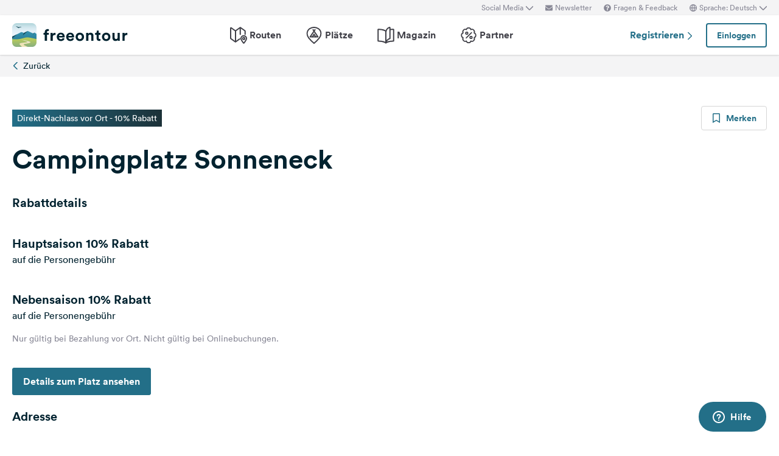

--- FILE ---
content_type: text/html; charset=UTF-8
request_url: https://www.freeontour.com/de/partners/campingplatz-sonneneck
body_size: 8035
content:
<!DOCTYPE html>
<html lang="de">
<head>
    <meta charset="UTF-8">

<meta http-equiv="Content-Type" content="text/html; charset=utf-8" />

<meta http-equiv="X-UA-Compatible" content="IE=edge">
<meta http-equiv="cleartype" content="on" />
<meta name="HandheldFriendly" content="true" />
<meta name="viewport" content="width=device-width, initial-scale=1.0, maximum-scale=1.0">

<meta name="mobile-web-app-capable" content="yes">
<meta name="apple-mobile-web-app-capable" content="yes">
<meta name="application-name" content="FREEONTOUR">
<meta name="apple-mobile-web-app-title" content="FREEONTOUR">
<meta name="theme-color" content="#ffffff">
<meta name="msapplication-navbutton-color" content="#236F88">
<meta name="apple-mobile-web-app-status-bar-style" content="black-translucent">
<meta name="msapplication-starturl" content="/">

<meta name="csrf_token" content="XbxAT34wdjkMWRxHQ5FoUFfTwAPkhFlOevjn9Blt">

    <meta name="language" content="de" />

<meta name="twitter:card" content="summary_large_image">
<meta name="twitter:site" content="@FREEONTOUR">
<meta name="logged_in" content="false" />

            <meta name="author" content="FREEONTOUR" />
            <meta name="description" content="Sparen Sie mit der Freeontour Kundenkarte bei unserem Freeontour Kooperationspartner Campingplatz Sonneneck." />
            <meta name="apple-itunes-app" content="app-id=xxxxxxxxx, app-argument=/de/partners/campingplatz-sonneneck" />
        <title>Freeontour Kooperationspartner Campingplatz Sonneneck - FREEONTOUR </title>
    <link rel="preload" href="/next/css/app/app.css?id=e269ad1cb139441d1e5e8a5065e11a13" as="style" />
                <link rel="preload" href="/esi/javascript_variables?locale=de&amp;version=next&amp;cb=v2.2026.01" as="script" />
            <link rel="preload" href="/next/lang/de.js?id=1357ace7d2916ad933609c91d11a7097" as="script" />
            <link rel="preload" href="/next/js/app/manifest.js?id=a55c74fcdb2d150765a626e95c7bcf78" as="script" />
            <link rel="preload" href="/next/js/app/vendor.js?id=77988cb6334a0d70b9ad336cb148c3d8" as="script" />
            <link rel="preload" href="/next/js/app/app.js?id=85e6076c7b1d6d033ba0974f9f2afed3" as="script" />
                <link rel="preload" href="https://www.freeontour.com/next/fonts/lineto-circular-book.woff2" as="font"  crossorigin />
            <link rel="preload" href="https://www.freeontour.com/next/fonts/lineto-circular-medium.woff2" as="font"  crossorigin />
            <link rel="preload" href="https://www.freeontour.com/next/fonts/lineto-circular-bold.woff2" as="font"  crossorigin />
        <link rel="icon" sizes="512x512" href="https://www.freeontour.com/next/images/logos/logo-square-512.png">
<link rel="apple-touch-icon" sizes="512x512" href="https://www.freeontour.com/next/images/logos/logo-square-512.png">
<link rel="icon" sizes="192x192" href="https://www.freeontour.com/next/images/logos/logo-square-192.png">
<link rel="apple-touch-icon" sizes="192x192" href="https://www.freeontour.com/next/images/logos/logo-square-192.png">    <meta property="og:title" content="Freeontour Kooperationspartner Campingplatz Sonneneck - FREEONTOUR">
<meta property="og:description" content="Sparen Sie mit der Freeontour Kundenkarte bei unserem Freeontour Kooperationspartner Campingplatz Sonneneck.">
<meta property="og:url" content="https://www.freeontour.com/de/partners/campingplatz-sonneneck">
<meta property="og:type" content="website">
<meta property="og:site_name" content="FREEONTOUR">
<meta property="og:locale" content="de_DE">
<meta property="og:locale:alternate" content="en_US">
<meta property="og:locale:alternate" content="de_DE">
<meta property="og:locale:alternate" content="nl_NL">
<meta property="og:image" content="https://www.freeontour.com/next/images/logos/freeontour-opengraph.png">
<meta property="fb:app_id" content="453468458162995">
    
    
                    <link rel="canonical" href="https://www.freeontour.com/de/partners/campingplatz-sonneneck"/>
        <link rel="alternate" hreflang="en" href="https://www.freeontour.com/en/partners/campingplatz-sonneneck" />
                        
            <link rel="alternate" hreflang="x-default" href="https://www.freeontour.com/de/partners/campingplatz-sonneneck" />
        
        <link rel="alternate" hreflang="de" href="https://www.freeontour.com/de/partners/campingplatz-sonneneck" />
            
        <link rel="alternate" hreflang="nl" href="https://www.freeontour.com/nl/partners/campingplatz-sonneneck" />
    
    
    
    
    
    <link rel="manifest" href="/manifest.json">

    
    <link href="/next/css/app/app.css?id=e269ad1cb139441d1e5e8a5065e11a13" rel="stylesheet">
    
    <meta name="sentry-trace" content="61fa6a132fb94b629ff47d7a7ece27f7-eeefcf67917c46b3"/>
</head>
<body class="antialiased font-sans relative">

<main class="flex flex-col min-h-full" >
    <div class="browser-not-supported">
    <p class="browser-not-supported__content">Unfortunately, we don&#039;t support your browser (Internet Explorer) anymore, some functionalities could not work.
        <a class="browser-not-supported__link" target="_blank"
           href="https://browsehappy.com/">Click here to get information on how to upgrade your browser.
        </a>
    </p>
</div>    <div class="hidden lg:block  bg-gray-lightest " style="height: 25px;">
    <div class="max-w-screen-xl mx-auto px-5 h-full flex items-center justify-end text-xs text-gray">
        <social-media-dropdown></social-media-dropdown>
        <newsletter-modal-trigger>
            <template #default="slotProps">
                <div class="pl-5" v-if="slotProps.loggedIn">
                    <a class=" hover:text-gray-dark cursor-pointer flex items-center text-gray"  @click.prevent="slotProps.open">
                        <svg class="h-3 w-3 mr-1">
                            <use xlink:href="/next/sprite.svg?cb=v2.2026.01#envelope"></use>
                        </svg>
                        Newsletter
                    </a>
                </div>
            </template>
        </newsletter-modal-trigger>
        <zendesk-widget-trigger>
            <template #default="slotProps">
                <div class="pl-5 flex items-center hover:text-gray-dark cursor-pointer" @click.prevent="slotProps.open">
                    <svg v-if="slotProps.loading" class="animate-spin h-3 w-3 mr-1">
                        <use xlink:href="/next/sprite.svg?cb=v2.2026.01#spinner"></use>
                    </svg>
                    <svg v-else class="h-3 w-3 mr-1">
                        <use xlink:href="/next/sprite.svg?cb=v2.2026.01#question-circle-solid"></use>
                    </svg>
                    Fragen &amp; Feedback
                </div>
            </template>
        </zendesk-widget-trigger>
        <language-picker></language-picker>
        
    </div>
</div>
<header 
    id="header" 
    class="
                 
            bg-white shadow 
                lg:sticky lg:top-0 lg:left-0 lg:right-0 lg:w-full lg:z-50 
    "
>
     
        <div class="hidden lg:flex max-w-screen-xl mx-auto px-5 justify-between items-center w-full" style="height: 65px;">
            <a href="https://www.freeontour.com/de">
                <img src="https://www.freeontour.com/next/images/logos/logo.svg" alt="FREEONTOUR Logo" style="width: 190px;">
            </a>
            <nav class="h-full">
                <ul class="h-full flex">
                    <li class="h-full flex items-center mx-3 px-2 text-gray-dark ">
                        <a href="https://www.freeontour.com/de/routes" class="font-bold flex items-center hover:text-blue">
                            <svg class="h-7 w-7 mr-1">
                                <use xlink:href="/next/sprite.svg?cb=v2.2026.01#routes"></use>
                            </svg>
                            Routen
                        </a>
                    </li>
                    <li class="h-full flex items-center mx-3 px-2 text-gray-dark ">
                        <a href="https://www.freeontour.com/de/pitches" class="font-bold flex items-center hover:text-blue">
                            <svg class="h-7 w-7 mr-1">
                                <use xlink:href="/next/sprite.svg?cb=v2.2026.01#places"></use>
                            </svg>
                            Plätze
                        </a>
                    </li>
                    <li class="h-full flex items-center mx-3 px-2 text-gray-dark ">
                        <a href="https://www.freeontour.com/de/magazin" class="flex items-center font-bold hover:text-blue">
                            <svg class="h-7 w-7 mr-1">
                                <use xlink:href="/next/sprite.svg?cb=v2.2026.01#articles"></use>
                            </svg>
                            Magazin
                        </a>
                    </li>
                    <li class="h-full flex items-center mx-3 px-2 text-gray-dark ">
                        <a href="https://www.freeontour.com/de/partners" class="flex items-center font-bold hover:text-blue">
                            <svg class="h-7 w-7 mr-1">
                                <use xlink:href="/next/sprite.svg?cb=v2.2026.01#discount-bubble"></use>
                            </svg>
                            Partner
                        </a>
                    </li>
                </ul>
            </nav>
            <div style="width: 250px">
                <user-header-block
                    register-url="https://www.freeontour.com/de/anmelden"
                                    >
                </user-header-block>
            </div>
        </div>
    
    <div   style="height: 50px;" class="lg:hidden" >
                    <div class="h-full flex justify-between items-center">
                <div id="mobile-menu-icon" class="px-5">
                    <svg class="h-6 w-6 stroke-2 inline-block text-blue cursor-pointer">
                        <use xlink:href="/next/sprite.svg?cb=v2.2026.01#menu"></use>
                    </svg>
                </div>
                <a href="https://www.freeontour.com/de" class="inline-block">
                    <img src="https://www.freeontour.com/next/images/logos/logo.svg" alt="FREEONTOUR Logo" style="width: 150px;">
                </a>
                <div class="px-5">
                    <breakpoints inline-template>
                        <notifications-mobile v-if="isMobile && authenticated"></notifications-mobile>
                    </breakpoints>
                </div>
            </div>
                <div id="mobile-menu" class="fixed top-0 bottom-0 left-0 w-0 h-full bg-black bg-opacity-60 z-50 flex">
            <div class="w-10/12 max-w-screen-sm h-full bg-white overflow-y-auto">
                <div class="flex items-center" style="height: 50px;">
                    <div id="mobile-menu-close-icon" class="px-5 mr-6">
                        <svg class="h-5 w-5 inline-block stroke-2 inline-block text-blue cursor-pointer">
                            <use xlink:href="/next/sprite.svg?cb=v2.2026.01#close"></use>
                        </svg>
                    </div>
                    <a href="https://www.freeontour.com/de" class="inline-block">
                        <img src="https://www.freeontour.com/next/images/logos/logo.svg" alt="FREEONTOUR Logo" style="width: 150px;">
                    </a>
                </div>

                <user-menu-mobile 
                                    ></user-menu-mobile>

                                    <div class="px-5">
                        <ul class="text-gray-dark font-bold pt-5 pb-2">
                            <li class="py-3 px-5 ">
                                <a href="https://www.freeontour.com/de/routes" class="flex">
                                    <svg class="h-7 w-7 mr-4">
                                        <use xlink:href="/next/sprite.svg?cb=v2.2026.01#routes"></use>
                                    </svg>
                                    Routen
                                </a>
                            </li>
                            <li class="py-3 px-5 ">
                                <a href="https://www.freeontour.com/de/pitches" class="flex">
                                    <svg class="h-7 w-7 mr-4">
                                        <use xlink:href="/next/sprite.svg?cb=v2.2026.01#places"></use>
                                    </svg>
                                    Plätze
                                </a>
                            </li>
                            <li class="py-3 px-5 ">
                                <a href="https://www.freeontour.com/de/magazin" class="flex">
                                    <svg class="h-7 w-7 mr-4">
                                        <use xlink:href="/next/sprite.svg?cb=v2.2026.01#articles"></use>
                                    </svg>
                                    Magazin
                                </a>
                            </li>
                            <li class="py-3 px-5 ">
                                <a href="https://www.freeontour.com/de/partners" class="flex">
                                    <svg class="h-7 w-7 mr-4">
                                        <use xlink:href="/next/sprite.svg?cb=v2.2026.01#discount-bubble"></use>
                                    </svg>
                                    Partner
                                </a>
                            </li>
                        </ul>
                    </div>
                
                <login-state>
                    <template slot="guest">
                        <div class="mx-5 py-5 border-t border-b border-gray-light">
                            <div class="px-5 flex justify-between items-center">
                                <a href="https://www.freeontour.com/de/anmelden" class="text-blue font-bold">
                                    Registrieren
                                    <svg class="h-3 w-3 inline-block stroke-3">
                                        <use :xlink:href="$svg('arrow-right')"></use>
                                    </svg>
                                </a>
                                <login-modal-button inline-template>
                                    <button @click="openLoginModal" class="btn btn--secondary bg-white">Einloggen</button>
                                </login-modal-button>
                            </div>
                        </div>
                    </template>
                    <template slot="auth">
                        <hr class="mx-5 border-gray-light">
                    </template>
                </login-state>

                <div class="mx-5 pt-5 text-gray-dark space-y-5">
                    <newsletter-modal-trigger>
                        <template #default="slotProps">
                            <div class="pl-5">
                                <a class="  hover:text-gray-dark font-bold text-sm cursor-pointer flex items-center "  @click.prevent="slotProps.open">
                                    <svg class=" h-4 w-4 mr-6">
                                        <use xlink:href="/next/sprite.svg?cb=v2.2026.01#envelope"></use>
                                    </svg>
                                    Newsletter
                                </a>
                            </div>
                        </template>
                    </newsletter-modal-trigger>
                    <zendesk-widget-trigger>
                        <template #default="slotProps">
                            <div class="pl-5 flex items-center hover:text-gray-dark font-bold text-sm" @click.prevent="slotProps.open">
                                <svg v-if="slotProps.loading" class="animate-spin h-4 w-4 mr-6">
                                    <use xlink:href="/next/sprite.svg?cb=v2.2026.01#spinner"></use>
                                </svg>
                                <svg v-else class="h-4 w-4 mr-6">
                                    <use xlink:href="/next/sprite.svg?cb=v2.2026.01#question-circle-solid"></use>
                                </svg>
                                Fragen &amp; Feedback
                            </div>
                        </template>
                    </zendesk-widget-trigger>
                    <language-picker></language-picker>
                    <login-state>
                        <template #auth="{csrfToken}">
                            <form method="POST" action="/logout" ref="logoutForm" class="cursor-pointer">
                                <input type="hidden" name="_token" :value="csrfToken"/>
                                <button class="pl-5 flex items-center hover:text-gray-dark font-bold text-sm" type="submit">
                                    <svg class="h-4 w-4 mr-6">
                                        <use xlink:href="/next/sprite.svg?cb=v2.2026.01#logout"></use>
                                    </svg>
                                    Abmelden
                                </button>
                            </form>
                        </template>
                    </login-state>
                </div>

                
                <hr class="m-5 border-gray-light">
                <div class="px-5">
                    <ul class="text-gray-dark text-sm font-bold space-y-5">
                        <li class="px-5">
                            Folge uns auf Social Media
                        </li>
                    

                        <li class="px-5">
                            <a href="https://www.facebook.com/freeontour" target="_blank" class="flex items-center">
                                <svg class="h-4 w-4 mr-6 stroke-3" >
                                    <use :xlink:href="$svg('facebook')"></use>
                                </svg> 
                                Facebook
                            </a>
                        </li>
                    
                        <li class="px-5">
                            <a  href="https://www.instagram.com/freeontour_com/" target="_blank" class="flex items-center">
                                <svg class="h-4 w-4 mr-6 stroke-3">
                                    <use :xlink:href="$svg('instagram')"></use>
                                </svg> 
                                Instagram
                            </a>
                        </li>
                    </ul>
                </div>

            </div>

            <div class="w-2/12" id="mobile-menu-backdrop"></div>
        </div>
    </div>
</header>
    <div class="flex-1">
            <div class="hidden lg:block bg-gray-lightest">
        <div class="max-w-screen-xl mx-auto px-5">
            <a href="https://www.freeontour.com/de/partners/search"
                class="inline-flex items-center py-2 text-sm">
                <svg class="h-3 w-3 inline-block text-blue stroke-3 mr-1.5">
                    <use xlink:href="/next/sprite.svg?cb=v2.2026.01#arrow-left"></use>
                </svg>
                Zurück
            </a>
        </div>
    </div>
    <div class="lg:hidden sticky z-30 top-0">
        <div class="bg-white border-b border-t border-gray-lighter shadow-sm">
            <div class="flex justify-between items-center">
                <a href="https://www.freeontour.com/de/partners/search" class="link inline-flex items-center py-4 px-5">
                    <svg class="h-4 w-4 inline-block stroke-2 cursor-pointer">
                        <use xlink:href="/next/sprite.svg?cb=v2.2026.01#arrow-left"></use>
                    </svg>
                </a>
                <div class="w-full flex items-center divide-x divide-solid divide-gray-light py-4">
                    <strong class="line-clamp-1">Campingplatz Sonneneck</strong>
                </div>
                <bookmark-button 
                    class="w-10 mx-4"
                    :favoritable-id="1431" 
                    favoritable-type="Freeontour\Partner"
                    :border="false">
                </bookmark-button>
            </div>
        </div>
    </div>
    <div class="py-8 lg:py-12">
        <div class="max-w-screen-xl mx-auto px-5">
            <!-- Partner's heading -->
            <div class="mb-5 flex justify-between items-center">
                <span class="text-sm text-white bg-gradient-to-r from-blue to-blue-darker px-2 py-1">Direkt-Nachlass vor Ort - 10% Rabatt</span>
                <div class="hidden lg:block">
                    <bookmark-button
                        :favoritable-id="1431"
                        favoritable-type="Freeontour\Partner"
                        large>
                    </bookmark-button>
                </div>
            </div>
                                    <h1 class="heading-1">Campingplatz Sonneneck</h1>
            <!-- Partner's content -->
                        <div class="grid grid-cols-1 lg:grid-cols-2 gap-x-6 gap-y-10 mt-8">
                <div class="space-y-4">
                    
                                            <h2 class="heading-4">Rabattdetails</h2>

                        <div class="mt-8">
    
        
    
            <div class="mt-10">
            <strong class="font-bold text-xl">
                Hauptsaison
            </strong>
                            <strong class="font-bold text-xl">
                    10% Rabatt
                </strong>
                                        <p>auf die Personengebühr</p>
                                </div>
            <div class="mt-10">
            <strong class="font-bold text-xl">
                Nebensaison
            </strong>
                            <strong class="font-bold text-xl">
                    10% Rabatt
                </strong>
                                        <p>auf die Personengebühr</p>
                                </div>
        <p class="text-sm mt-4 text-gray">Nur gültig bei Bezahlung vor Ort. Nicht gültig bei Onlinebuchungen.</p>
</div>
                        
                        <div>
                            <div class="mt-12 mb-8">
                            <a class="btn btn--primary btn--lg" href="https://www.freeontour.com/de/pitches/campingplatz-sonneneck-ellenberg-haselbach">Details zum Platz ansehen</a>
                            </div>
                        </div>
                    
                                            <h2 class="heading-4">Adresse</h2>
                        <p>
                            Haselbach 12, 73488 <br>
                            Ellenberg - Haselbach <br>
                            Deutschland
                        </p>
                    
                    
                                                                    <send-to-car 
                            :waypoints="[{&quot;name&quot;:&quot;Campingplatz Sonneneck&quot;,&quot;address&quot;:&quot;Haselbach 12, 73488, Ellenberg - Haselbach, Deutschland&quot;,&quot;geo_lat&quot;:48.98699,&quot;geo_long&quot;:10.21658}]" 
                            inline-template 
                            v-cloak
                        >
                            <div v-if="interfaceAvailable" class="text-blue hover:text-blue-dark cursor-pointer" @click="sendToCar">
                                <svg class="inline-block -mt-1 h-4 w-4">
                                    <use xlink:href="/next/sprite.svg?cb=v2.2026.01#nav-arrow"></use>
                                </svg>
                                Send-To-Car (Zenec)
                            </div>
                        </send-to-car>
                    
                    <login-state>
                        <template slot="auth">
                                                    </template>
                        <template slot="guest">
                                                    </template>
                    </login-state>
                </div>
                                    <single-waypoint-map
                        :marker="{&quot;lat&quot;:48.98699,&quot;lng&quot;:10.21658,&quot;type&quot;:&quot;partner&quot;,&quot;category&quot;:&quot;campings&quot;}">

                    </single-waypoint-map>
                    
                            </div>
        </div>
    </div>

    <hit :hittable-id="1431"  hittable-type="Freeontour\Partner"></hit>
    </div>

    
    <login-modal></login-modal>
    <language-switch-modal></language-switch-modal>

            <cookie-consent-modal></cookie-consent-modal>
    
    <gallery-modal></gallery-modal>
    <agreement-modal></agreement-modal>
    <newsletter-modal></newsletter-modal>
    <portal-target name="modal"></portal-target>
    <portal-target name="confirmation"></portal-target>
    <error-modal></error-modal>


            <footer class="flex-shrink-0 w-full print:hidden">
    <div class="bg-gray-dark">
        <div class="max-w-screen-xl mx-auto px-5 py-8 lg:py-10">
            <div class="lg:hidden">
                <div class="grid grid-cols-2 gap-x-4">
                    <div class="space-y-2.5 flex flex-col">
                        <span class="text-xs text-gray uppercase">Service</span>
                        <a href="https://freeontour.zendesk.com/hc/de"
                           target="_blank" rel="noreferrer"
                           class="text-white text-sm font-bold hover:text-blue">Hilfe</a>
                                                                                    <a href="https://www.freeontour.com/de/pages/uber-uns"
                                   class="text-white text-sm font-bold hover:text-blue">Über uns</a>
                                                                                        <a href="https://www.freeontour.com/de/pages/presse"
                                   class="text-white text-sm font-bold hover:text-blue">Presse</a>
                                                                                        <a href="https://www.freeontour.com/de/pages/freeontour-kooperationspartner-werden"
                                   class="text-white text-sm font-bold hover:text-blue">Kooperationspartner werden</a>
                                                                            <a href="https://www.freeontour.com/de/was-ist-Freeontour" class="text-white text-sm font-bold hover:text-blue">Was ist Freeontour</a>
                    </div>
                    <div class="space-y-2.5 flex flex-col">
                        <span class="text-xs text-gray uppercase">Rechtliches</span>
                                                                                    <a href="https://www.freeontour.com/de/pages/impressum"
                                   class="text-white text-sm font-bold hover:text-blue">Impressum</a>
                                                                                        <a href="https://www.freeontour.com/de/pages/agb"
                                   class="text-white text-sm font-bold hover:text-blue">Nutzungsbedingungen</a>
                                                                                        <a href="https://www.freeontour.com/de/pages/datenschutz"
                                   class="text-white text-sm font-bold hover:text-blue">Datenschutzerklärung</a>
                                                                                        <a href="https://www.freeontour.com/de/pages/rechtliche-hinweise"
                                   class="text-white text-sm font-bold hover:text-blue">Rechtliche Hinweise</a>
                                                                        </div>
                </div>
                <div class="flex flex-col mt-6 -mb-2.5">
                    <span class="text-xs text-gray uppercase">Freeontour Apps</span>
                    <div class="flex items-center">
                        <a href="https://www.freeontour.com/ios?utm_source=portal&utm_campaign=footer"
                           target="_blank">
                            <img alt="Im Apple Store herunterladen" width="130" data-src="https://www.freeontour.com/next/images/apps/apple-store-badge-de.svg" v-lazy-img>
                        </a>
                        <a href="https://www.freeontour.com/android?utm_source=portal&utm_campaign=footer"
                           target="_blank">
                            <img alt="Bekomm es auf Google Play" width="160" data-src="https://www.freeontour.com/next/images/apps/google-play-badge-de.png" v-lazy-img>
                        </a>
                    </div>
                    <div class="space-y-2.5 flex flex-col">
                        <span class="text-xs text-gray uppercase">Folge uns auf Social Media</span>
                        
                        <a  href="https://www.facebook.com/freeontour" target="_blank" class="flex items-center text-white text-sm font-bold hover:text-blue" >
                            <svg class="h-4 w-4 mr-3 stroke-3 text-white">
                                <use :xlink:href="$svg('facebook')"></use>
                            </svg> 
                            Facebook
                        </a>

                        <a  href="https://www.instagram.com/freeontour_com/" target="_blank" class="flex items-center text-white text-sm font-bold hover:text-blue" >
                            <svg class="h-4 w-4 mr-3 stroke-3 text-white">
                                <use :xlink:href="$svg('instagram')"></use>
                            </svg> 
                            Instagram
                        </a>
                    </div>
                </div>
            </div>
            <div class="hidden lg:grid grid-cols-4 gap-x-6">
                <div>
                    <img src="https://www.freeontour.com/next/images/logos/logo-white-text.svg" alt="FREEONTOUR Logo" style="width: 190px;">
                    <p class="text-gray text-xs mt-6">Lassen Sie sich im Freeontour-Magazin zu neuen Urlaubszielen inspirieren und holen Sie sich Tipps und nützliche Informationen rund um Ihren Campingurlaub. Finden oder planen Sie im Routenplaner Ihre Traumroute und suchen Sie sich direkt die zu Ihnen passenden Campingplätze und Stellplätze aus.</p>
                </div>
                <div class="space-y-2.5 flex flex-col">
                    <span class="text-xs text-gray uppercase">Rund ums thema camping</span>
                    <a href="https://www.freeontour.com/de/pitches"
                       class="text-white text-sm font-bold hover:text-blue">Die schönsten Campingplätze</a>
                                                                        <a href="https://www.freeontour.com/de/magazin?ec=outdoor-und-sport" class="text-white text-sm font-bold hover:text-blue">Erlebnisse für Sportliche</a>
                                                    <a href="https://www.freeontour.com/de/magazin?ec=aktiv-sein-und-entspannen" class="text-white text-sm font-bold hover:text-blue">Erlebnisse für Genießer</a>
                                                    <a href="https://www.freeontour.com/de/magazin?ec=genuss-und-kultur" class="text-white text-sm font-bold hover:text-blue">Erlebnisse für Kulturinterssierte</a>
                                                    <a href="https://www.freeontour.com/de/magazin?ec=eltern-und-kinder" class="text-white text-sm font-bold hover:text-blue">Erlebnisse für Familien</a>
                                                            </div>
                <div class="space-y-2.5 flex flex-col">
                    <span class="text-xs text-gray uppercase">Mitmachen</span>
                    <a href="https://www.freeontour.com/de/routes"
                       class="text-white text-sm font-bold hover:text-blue">Reiseroute planen</a>
                                            <a href="https://www.freeontour.com/de/anmelden"
                           class="text-white text-sm font-bold hover:text-blue">Registrieren</a>
                                    </div>
                <div class="flex flex-col justify-between">
                    <div class="space-y-2.5 flex flex-col">
                        <span class="text-xs text-gray uppercase">Service</span>
                        <a href="https://freeontour.zendesk.com/hc/de"
                           target="_blank" rel="noreferrer"
                           class="text-white text-sm font-bold hover:text-blue">Hilfe</a>
                                                                                    <a href="https://www.freeontour.com/de/pages/uber-uns"
                                   class="text-white text-sm font-bold hover:text-blue">Über uns</a>
                                                                                        <a href="https://www.freeontour.com/de/pages/presse"
                                   class="text-white text-sm font-bold hover:text-blue">Presse</a>
                                                                                        <a href="https://www.freeontour.com/de/pages/freeontour-kooperationspartner-werden"
                                   class="text-white text-sm font-bold hover:text-blue">Kooperationspartner werden</a>
                                                                            <a href="https://www.freeontour.com/de/was-ist-Freeontour" class="text-white text-sm font-bold hover:text-blue">Was ist Freeontour</a>
                    </div>

                    <div class="flex flex-col mt-6">
                        <span class="text-xs text-gray uppercase">Freeontour Apps</span>
                        <div class="flex items-center">
                            <a href="https://www.freeontour.com/ios?utm_source=portal&utm_campaign=footer" target="_blank">
                                <img alt="Im Apple Store herunterladen" width="130" data-src="https://www.freeontour.com/next/images/apps/apple-store-badge-de.svg" v-lazy-img>
                            </a>
                            <a href="https://www.freeontour.com/android?utm_source=portal&utm_campaign=footer" target="_blank">
                                <img alt="Bekomm es auf Google Play" width="160" data-src="https://www.freeontour.com/next/images/apps/google-play-badge-de.png" v-lazy-img>
                            </a>
                        </div>
                        <div class="space-y-2.5 flex flex-col">
                            <span class="text-xs text-gray uppercase">Folge uns auf Social Media</span>
                            
                            <a  href="https://www.facebook.com/freeontour" target="_blank" class="flex items-center text-white text-sm font-bold hover:text-blue" >
                                <svg class="h-4 w-4 mr-3 stroke-3 text-white">
                                    <use :xlink:href="$svg('facebook')"></use>
                                </svg> 
                                Facebook
                            </a>

                            <a  href="https://www.instagram.com/freeontour_com/" target="_blank" class="flex items-center text-white text-sm font-bold hover:text-blue" >
                                <svg class="h-4 w-4 mr-3 stroke-3 text-white">
                                    <use :xlink:href="$svg('instagram')"></use>
                                </svg> 
                                Instagram
                            </a>
                        </div>
                    </div>
                </div>
            </div>
        </div>
    </div>
    <div class="bg-black">
        <div class="max-w-screen-xl px-5 py-2 lg:py-5 mx-auto flex justify-between items-center">
            <span class="text-gray text-xs">Freeontour Copyright 2026</span>
            <div class="text-white text-xs hidden lg:flex flex-wrap items-center divide-x divide-solid divide-white">
                                                            <div class="px-1.5 leading-none">
                            <a class="hover:text-blue"
                               href="https://www.freeontour.com/de/pages/impressum">Impressum</a>
                        </div>
                                                                <div class="px-1.5 leading-none">
                            <a class="hover:text-blue"
                               href="https://www.freeontour.com/de/pages/agb">Nutzungsbedingungen</a>
                        </div>
                                                                <div class="px-1.5 leading-none">
                            <a class="hover:text-blue"
                               href="https://www.freeontour.com/de/pages/datenschutz">Datenschutzerklärung</a>
                        </div>
                                                                <div class="pl-1.5 leading-none">
                            <a class="hover:text-blue"
                               href="https://www.freeontour.com/de/pages/rechtliche-hinweise">Rechtliche Hinweise</a>
                        </div>
                                                </div>
            <a href="#" class="btn text-white block lg:hidden">Nach Oben</a>
        </div>
    </div>
    <div class="max-w-screen-xl mx-auto p-5">
        <div class="flex justify-between items-center flex-wrap -m-1.5">
            <a class="w-16 m-1.5 hover:opacity-60" href="https://www.buerstner.com/" target="_blank">
                <img data-src="https://cdn.freeontour.com/brands/400x300/buerstner.png" alt="Buerstner"  v-lazy-img>
            </a>
            <a class="w-16 m-1.5 hover:opacity-60" href="https://carado.de/" target="_blank">
                <img data-src="https://cdn.freeontour.com/brands/400x300/carado.png" alt="Carado"  v-lazy-img>
            </a>
            <a class="w-16 m-1.5 hover:opacity-60" href="https://www.corigon.com/" target="_blank">
                <img data-src="https://cdn.freeontour.com/brands/400x300/corigon.png" alt="Corigon"  v-lazy-img>
            </a>
            <a class="w-16 m-1.5 hover:opacity-60" href="https://www.crosscamp.com/" target="_blank">
                <img data-src="https://cdn.freeontour.com/brands/400x300/crosscamp.png" alt="Crosscamp"  v-lazy-img>
            </a>
            <a class="w-16 m-1.5 hover:opacity-60" href="https://www.dethleffs.de/" target="_blank">
                <img data-src="https://cdn.freeontour.com/brands/400x300/dethleffs.png" alt="Dethleffs"  v-lazy-img>
            </a>
            <a class="w-16 m-1.5 hover:opacity-60" href="https://www.etrusco.com/" target="_blank">
                <img data-src="https://cdn.freeontour.com/brands/400x300/etrusco.png" alt="Etrusco"  v-lazy-img>
            </a>
            <a class="w-16 m-1.5 hover:opacity-60" href="https://www.hymer.com" target="_blank">
                <img data-src="https://cdn.freeontour.com/brands/400x300/hymer.png" alt="Hymer"  v-lazy-img>
            </a>
            <a class="w-16 m-1.5 hover:opacity-60" href="https://www.laika.it/" target="_blank">
                <img data-src="https://cdn.freeontour.com/brands/400x300/laika.png" alt="Laika"  v-lazy-img>
            </a>
            <a class="w-16 m-1.5 hover:opacity-60" href="https://www.lmc-caravan.de" target="_blank">
                <img data-src="https://cdn.freeontour.com/brands/400x300/lmc.png" alt="LMC-Caravan"  v-lazy-img>
            </a>
            <a class="w-16 m-1.5 hover:opacity-60" href="https://www.mcrent.eu/" target="_blank">
                <img data-src="https://cdn.freeontour.com/brands/400x300/mcrent.png" alt="McRent"  v-lazy-img>
            </a>
            <a class="w-16 m-1.5 hover:opacity-60" href="https://www.niesmann-bischoff.com" target="_blank">
                <img data-src="https://cdn.freeontour.com/brands/400x300/niesmann-bischoff.png" alt="Niesmann Bischoff"  v-lazy-img>
            </a>
            <a class="w-16 m-1.5 hover:opacity-60" href="https://www.rent-easy.eu/" target="_blank">
                <img data-src="https://cdn.freeontour.com/brands/400x300/renteasy.png" alt="Rent Easy"  v-lazy-img>
            </a>
            <a class="w-16 m-1.5 hover:opacity-60" href="https://www.sunlight.de/" target="_blank">
                <img data-src="https://cdn.freeontour.com/brands/400x300/sunlight.png" alt="Sunlight"  v-lazy-img>
            </a>
            </a>
                    </div>
    </div>
</footer>    
    
        <zendesk-widget></zendesk-widget>
    
</main>


<script type="text/javascript" src="/esi/javascript_variables?locale=de&version=next&cb=v2.2026.01"></script>


<script>
    window.Global = {"load_echo":false,"share_token":null,"alternative_languages":"{\"en\":{\"url\":\"https:\\\/\\\/www.freeontour.com\\\/en\\\/partners\\\/campingplatz-sonneneck\"},\"de\":{\"url\":\"https:\\\/\\\/www.freeontour.com\\\/de\\\/partners\\\/campingplatz-sonneneck\"},\"nl\":{\"url\":\"https:\\\/\\\/www.freeontour.com\\\/nl\\\/partners\\\/campingplatz-sonneneck\"}}"}</script>

<script type="text/javascript" src="/next/lang/de.js?id=1357ace7d2916ad933609c91d11a7097"></script>
<script type="text/javascript" src="/next/js/app/manifest.js?id=a55c74fcdb2d150765a626e95c7bcf78"></script>
<script type="text/javascript" src="/next/js/app/vendor.js?id=77988cb6334a0d70b9ad336cb148c3d8"></script>
<script type="text/javascript" src="/next/js/app/app.js?id=85e6076c7b1d6d033ba0974f9f2afed3" defer></script>

    <!-- Version: v2.2026.01 | Wrapper: 0 -->
    <!-- Content (re)generated at 2026-01-16T23:05:50 -->

</body>
</html>


--- FILE ---
content_type: application/javascript
request_url: https://www.freeontour.com/esi/javascript_variables?locale=de&version=next&cb=v2.2026.01
body_size: 1595
content:
window.Laravel = {"environment":"production","current_version":"v2.2026.01","baseUrl":"https:\/\/www.freeontour.com","authenticated":false,"session_age":"2026-01-16T22:05:51.034464Z","user":null,"csrfToken":"JVtZU0PeUpdvtSyXoIUfUXsFyHE1zwrrztpJVrXH","locale":"de","supportedLocaleFeatures":["membercard","partners"],"algolia":{"appId":"E43JN3GHOP","apiKey":"MjJlMTYxYmMyNmYyNmQ4OTA5MTQ0NDFkZTcyMWYxYzQ4NzFiN2ZiNjI3NGRjM2NlMjI4ODAyMmZlNWNlNTQzOHZhbGlkVW50aWw9MjcxNDY4MTE1MSZmaWx0ZXJzPXZpc2libGVfb25fc2VhcmNoJTNBdHJ1ZQ==","apiKeyMyRoutes":"MjJlMTYxYmMyNmYyNmQ4OTA5MTQ0NDFkZTcyMWYxYzQ4NzFiN2ZiNjI3NGRjM2NlMjI4ODAyMmZlNWNlNTQzOHZhbGlkVW50aWw9MjcxNDY4MTE1MSZmaWx0ZXJzPXZpc2libGVfb25fc2VhcmNoJTNBdHJ1ZQ=="},"favorites":[],"likes":[],"languages":[{"id":"en","label":"English"},{"id":"de","label":"Deutsch"},{"id":"nl","label":"Nederlands"}],"urls":{"camping:results":"https:\/\/www.freeontour.com\/pitches\/search","user:vehicles":null},"cookie_consent":{"enabled":false,"version":"v2022.07.20"},"google":{"tag_manager_id":"GTM-P7F3TGD","analytics_id":"UA-52528551-5","measurement_id":"G-3F082K02RE","key":null},"here":{"key":"mN_jto_qdSkO1amNKFhMj0WEY1Z0QtGfoIe6ELXw-fM"},"reservation_preferred_languages":["de","nl","en","fr","es","it"],"reservation_pitch_types":["caravan","camper","tent"],"pendingAgreement":false,"broadcasting":{"enabled":true,"key":"feb7435ded57427348e86f5fc5f0b21832a5c8f3","url":"ws-prod.freeontour.com"},"maps":{"url":"https:\/\/maps.freeontour.com","token":"gg4jQkzGDjqDo6JqDtfMfmmTPNLQ"},"loadedFromWrapperApp":false,"wrapperAppNavHeight":50}